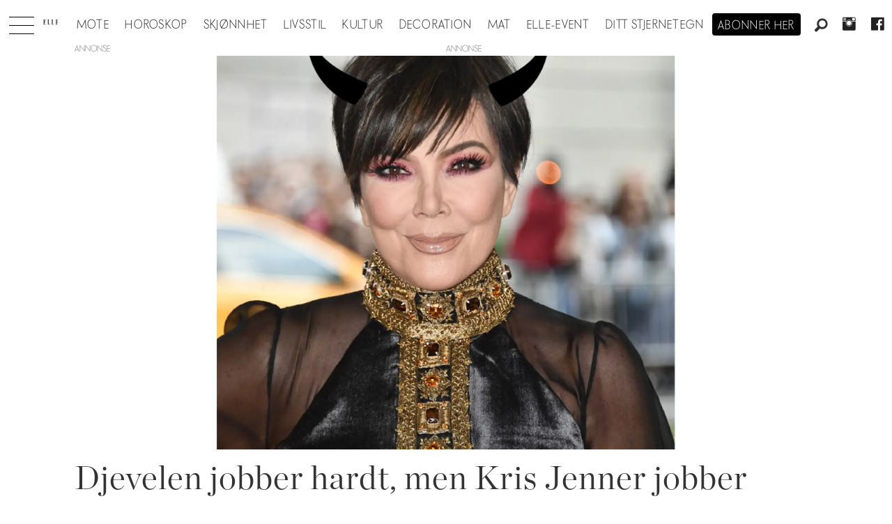

--- FILE ---
content_type: text/html; charset=UTF-8
request_url: https://www.elle.no/tag/formelen%20for%20suksess
body_size: 10267
content:
<!DOCTYPE html>
<html lang="nb-NO" dir="ltr" class="resp_fonts" data-hostpath="tag&#x2F;formelen for suksess">
    <head>

                
                <script type="module">
                    import { ClientAPI } from '/view-resources/baseview/public/common/ClientAPI/index.js?v=1768293024-L4';
                    window.labClientAPI = new ClientAPI({
                        pageData: {
                            url: 'https://www.elle.no/tag',
                            pageType: 'front',
                            pageId: '100127',
                            section: '',
                            title: '',
                            seotitle: 'Tag: formelen for suksess',
                            sometitle: 'Elle - Tag',
                            description: '',
                            seodescription: '',
                            somedescription: '',
                            device: 'desktop',
                            cmsVersion: '4.2.15',
                            contentLanguage: 'nb-NO',
                            published: '',
                            tags: [],
                            bylines: [],
                            site: {
                                domain: 'https://www.elle.no',
                                id: '2',
                                alias: 'elle'
                            }
                            // Todo: Add paywall info ...
                        },
                        debug: false
                    });
                </script>

                <title>Tag: formelen for suksess</title>
                <meta name="title" content="Tag: formelen for suksess">
                <meta name="description" content="">
                <meta http-equiv="Content-Type" content="text/html; charset=utf-8">
                <link rel="canonical" href="https://www.elle.no/tag/formelen for suksess">
                <meta name="viewport" content="width=device-width, initial-scale=1">
                
                <meta property="og:type" content="frontpage">
                <meta property="og:title" content="Elle - Tag">
                <meta property="og:description" content="">

                
                <script src="https://macro.adnami.io/macro/hosts/adsm.macro.elle.no.js" async="async"></script>
                
                
                <meta property="og:image" content="/view-resources/dachser2/public/elle/logoblack.png">
                <meta property="og:image:width" content="95">
                
                <meta property="og:url" content="https://www.elle.no/tag/formelen for suksess">
                        <link type="image/svg+xml" rel="icon" href="/view-resources/dachser2/public/elle/favicon.svg">
                        <link type="image/png" rel="icon" sizes="32x32" href="/view-resources/dachser2/public/elle/favicon32x32.png">
                        <link type="image/png" rel="icon" sizes="96x96" href="/view-resources/dachser2/public/elle/favicon96x96.png">
                        <link type="image/png" rel="apple-touch-icon" sizes="120x120" href="/view-resources/dachser2/public/elle/favicon120x120.png">
                        <link type="image/png" rel="apple-touch-icon" sizes="180x180" href="/view-resources/dachser2/public/elle/favicon180x180.png">
                    
                <link rel="stylesheet" href="/view-resources/view/css/grid.css?v=1768293024-L4">
                <link rel="stylesheet" href="/view-resources/view/css/main.css?v=1768293024-L4">
                <link rel="stylesheet" href="/view-resources/view/css/colors.css?v=1768293024-L4">
                <link rel="stylesheet" href="/view-resources/view/css/print.css?v=1768293024-L4" media="print">
                <link rel="stylesheet" href="/view-resources/view/css/foundation-icons/foundation-icons.css?v=1768293024-L4">
                <link rel="stylesheet" href="/view-resources/view/css/site/elle.css?v=1768293024-L4">
                <style data-key="background_colors">
                    .bg-primary {background-color: rgba(0,0,0,1);color: #fff;}.bg-secondary {background-color: rgba(255,255,255,1);}.bg-tertiary {background-color: rgba(240,240,240,1);}.bg-quaternary {background-color: rgba(255,249,239,1);}@media (max-width: 1023px) { .color_mobile_bg-primary {background-color: rgba(0,0,0,1);color: #fff;}}@media (max-width: 1023px) { .color_mobile_bg-secondary {background-color: rgba(255,255,255,1);}}@media (max-width: 1023px) { .color_mobile_bg-tertiary {background-color: rgba(240,240,240,1);}}@media (max-width: 1023px) { .color_mobile_bg-quaternary {background-color: rgba(255,249,239,1);}}
                </style>
                <style data-key="background_colors_opacity">
                    .bg-primary.op-bg_20 {background-color: rgba(0, 0, 0, 0.2);color: #fff;}.bg-primary.op-bg_40 {background-color: rgba(0, 0, 0, 0.4);color: #fff;}.bg-primary.op-bg_60 {background-color: rgba(0, 0, 0, 0.6);color: #fff;}.bg-primary.op-bg_80 {background-color: rgba(0, 0, 0, 0.8);color: #fff;}.bg-secondary.op-bg_20 {background-color: rgba(255, 255, 255, 0.2);}.bg-secondary.op-bg_40 {background-color: rgba(255, 255, 255, 0.4);}.bg-secondary.op-bg_60 {background-color: rgba(255, 255, 255, 0.6);}.bg-secondary.op-bg_80 {background-color: rgba(255, 255, 255, 0.8);}.bg-tertiary.op-bg_20 {background-color: rgba(240, 240, 240, 0.2);}.bg-tertiary.op-bg_40 {background-color: rgba(240, 240, 240, 0.4);}.bg-tertiary.op-bg_60 {background-color: rgba(240, 240, 240, 0.6);}.bg-tertiary.op-bg_80 {background-color: rgba(240, 240, 240, 0.8);}.bg-quaternary.op-bg_20 {background-color: rgba(255, 249, 239, 0.2);}.bg-quaternary.op-bg_40 {background-color: rgba(255, 249, 239, 0.4);}.bg-quaternary.op-bg_60 {background-color: rgba(255, 249, 239, 0.6);}.bg-quaternary.op-bg_80 {background-color: rgba(255, 249, 239, 0.8);}@media (max-width: 1023px) { .color_mobile_bg-primary.op-bg_20 {background-color: rgba(0, 0, 0, 0.2);color: #fff;}}@media (max-width: 1023px) { .color_mobile_bg-primary.op-bg_40 {background-color: rgba(0, 0, 0, 0.4);color: #fff;}}@media (max-width: 1023px) { .color_mobile_bg-primary.op-bg_60 {background-color: rgba(0, 0, 0, 0.6);color: #fff;}}@media (max-width: 1023px) { .color_mobile_bg-primary.op-bg_80 {background-color: rgba(0, 0, 0, 0.8);color: #fff;}}@media (max-width: 1023px) { .color_mobile_bg-secondary.op-bg_20 {background-color: rgba(255, 255, 255, 0.2);}}@media (max-width: 1023px) { .color_mobile_bg-secondary.op-bg_40 {background-color: rgba(255, 255, 255, 0.4);}}@media (max-width: 1023px) { .color_mobile_bg-secondary.op-bg_60 {background-color: rgba(255, 255, 255, 0.6);}}@media (max-width: 1023px) { .color_mobile_bg-secondary.op-bg_80 {background-color: rgba(255, 255, 255, 0.8);}}@media (max-width: 1023px) { .color_mobile_bg-tertiary.op-bg_20 {background-color: rgba(240, 240, 240, 0.2);}}@media (max-width: 1023px) { .color_mobile_bg-tertiary.op-bg_40 {background-color: rgba(240, 240, 240, 0.4);}}@media (max-width: 1023px) { .color_mobile_bg-tertiary.op-bg_60 {background-color: rgba(240, 240, 240, 0.6);}}@media (max-width: 1023px) { .color_mobile_bg-tertiary.op-bg_80 {background-color: rgba(240, 240, 240, 0.8);}}@media (max-width: 1023px) { .color_mobile_bg-quaternary.op-bg_20 {background-color: rgba(255, 249, 239, 0.2);}}@media (max-width: 1023px) { .color_mobile_bg-quaternary.op-bg_40 {background-color: rgba(255, 249, 239, 0.4);}}@media (max-width: 1023px) { .color_mobile_bg-quaternary.op-bg_60 {background-color: rgba(255, 249, 239, 0.6);}}@media (max-width: 1023px) { .color_mobile_bg-quaternary.op-bg_80 {background-color: rgba(255, 249, 239, 0.8);}}
                </style>
                <style data-key="border_colors">
                    .border-bg-primary {border-color: rgba(0,0,0,1) !important;}.border-bg-secondary {border-color: rgba(255,255,255,1) !important;}.border-bg-tertiary {border-color: rgba(240,240,240,1) !important;}.border-bg-quaternary {border-color: rgba(255,249,239,1) !important;}@media (max-width: 1023px) { .mobile_border-bg-primary {border-color: rgba(0,0,0,1) !important;}}@media (max-width: 1023px) { .mobile_border-bg-secondary {border-color: rgba(255,255,255,1) !important;}}@media (max-width: 1023px) { .mobile_border-bg-tertiary {border-color: rgba(240,240,240,1) !important;}}@media (max-width: 1023px) { .mobile_border-bg-quaternary {border-color: rgba(255,249,239,1) !important;}}
                </style>
                <style data-key="font_colors">
                    .primary {color: rgba(0,0,0,1) !important;}.secondary {color: rgba(255,255,255,1) !important;}@media (max-width: 1023px) { .color_mobile_primary {color: rgba(0,0,0,1) !important;}}@media (max-width: 1023px) { .color_mobile_secondary {color: rgba(255,255,255,1) !important;}}
                </style>
                <style data-key="image_gradient">
                    .image-gradient-bg-primary .img:after {background-image: linear-gradient(to bottom, transparent 50%, rgba(0,0,0,1));content: "";position: absolute;top: 0;left: 0;right: 0;bottom: 0;pointer-events: none;}.image-gradient-bg-secondary .img:after {background-image: linear-gradient(to bottom, transparent 50%, rgba(255,255,255,1));content: "";position: absolute;top: 0;left: 0;right: 0;bottom: 0;pointer-events: none;}.image-gradient-bg-tertiary .img:after {background-image: linear-gradient(to bottom, transparent 50%, rgba(240,240,240,1));content: "";position: absolute;top: 0;left: 0;right: 0;bottom: 0;pointer-events: none;}.image-gradient-bg-quaternary .img:after {background-image: linear-gradient(to bottom, transparent 50%, rgba(255,249,239,1));content: "";position: absolute;top: 0;left: 0;right: 0;bottom: 0;pointer-events: none;}@media (max-width: 1023px) { .color_mobile_image-gradient-bg-primary .img:after {background-image: linear-gradient(to bottom, transparent 50%, rgba(0,0,0,1));content: "";position: absolute;top: 0;left: 0;right: 0;bottom: 0;pointer-events: none;}}@media (max-width: 1023px) { .color_mobile_image-gradient-bg-secondary .img:after {background-image: linear-gradient(to bottom, transparent 50%, rgba(255,255,255,1));content: "";position: absolute;top: 0;left: 0;right: 0;bottom: 0;pointer-events: none;}}@media (max-width: 1023px) { .color_mobile_image-gradient-bg-tertiary .img:after {background-image: linear-gradient(to bottom, transparent 50%, rgba(240,240,240,1));content: "";position: absolute;top: 0;left: 0;right: 0;bottom: 0;pointer-events: none;}}@media (max-width: 1023px) { .color_mobile_image-gradient-bg-quaternary .img:after {background-image: linear-gradient(to bottom, transparent 50%, rgba(255,249,239,1));content: "";position: absolute;top: 0;left: 0;right: 0;bottom: 0;pointer-events: none;}}.image-gradient-bg-primary.image-gradient-left .img:after {background-image: linear-gradient(to left, transparent 50%, rgba(0,0,0,1));}.image-gradient-bg-secondary.image-gradient-left .img:after {background-image: linear-gradient(to left, transparent 50%, rgba(255,255,255,1));}.image-gradient-bg-tertiary.image-gradient-left .img:after {background-image: linear-gradient(to left, transparent 50%, rgba(240,240,240,1));}.image-gradient-bg-quaternary.image-gradient-left .img:after {background-image: linear-gradient(to left, transparent 50%, rgba(255,249,239,1));}@media (max-width: 1023px) { .color_mobile_image-gradient-bg-primary.image-gradient-left .img:after {background-image: linear-gradient(to left, transparent 50%, rgba(0,0,0,1));}}@media (max-width: 1023px) { .color_mobile_image-gradient-bg-secondary.image-gradient-left .img:after {background-image: linear-gradient(to left, transparent 50%, rgba(255,255,255,1));}}@media (max-width: 1023px) { .color_mobile_image-gradient-bg-tertiary.image-gradient-left .img:after {background-image: linear-gradient(to left, transparent 50%, rgba(240,240,240,1));}}@media (max-width: 1023px) { .color_mobile_image-gradient-bg-quaternary.image-gradient-left .img:after {background-image: linear-gradient(to left, transparent 50%, rgba(255,249,239,1));}}.image-gradient-bg-primary.image-gradient-right .img:after {background-image: linear-gradient(to right, transparent 50%, rgba(0,0,0,1));}.image-gradient-bg-secondary.image-gradient-right .img:after {background-image: linear-gradient(to right, transparent 50%, rgba(255,255,255,1));}.image-gradient-bg-tertiary.image-gradient-right .img:after {background-image: linear-gradient(to right, transparent 50%, rgba(240,240,240,1));}.image-gradient-bg-quaternary.image-gradient-right .img:after {background-image: linear-gradient(to right, transparent 50%, rgba(255,249,239,1));}@media (max-width: 1023px) { .color_mobile_image-gradient-bg-primary.image-gradient-right .img:after {background-image: linear-gradient(to right, transparent 50%, rgba(0,0,0,1));}}@media (max-width: 1023px) { .color_mobile_image-gradient-bg-secondary.image-gradient-right .img:after {background-image: linear-gradient(to right, transparent 50%, rgba(255,255,255,1));}}@media (max-width: 1023px) { .color_mobile_image-gradient-bg-tertiary.image-gradient-right .img:after {background-image: linear-gradient(to right, transparent 50%, rgba(240,240,240,1));}}@media (max-width: 1023px) { .color_mobile_image-gradient-bg-quaternary.image-gradient-right .img:after {background-image: linear-gradient(to right, transparent 50%, rgba(255,249,239,1));}}.image-gradient-bg-primary.image-gradient-top .img:after {background-image: linear-gradient(to top, transparent 50%, rgba(0,0,0,1));}.image-gradient-bg-secondary.image-gradient-top .img:after {background-image: linear-gradient(to top, transparent 50%, rgba(255,255,255,1));}.image-gradient-bg-tertiary.image-gradient-top .img:after {background-image: linear-gradient(to top, transparent 50%, rgba(240,240,240,1));}.image-gradient-bg-quaternary.image-gradient-top .img:after {background-image: linear-gradient(to top, transparent 50%, rgba(255,249,239,1));}@media (max-width: 1023px) { .color_mobile_image-gradient-bg-primary.image-gradient-top .img:after {background-image: linear-gradient(to top, transparent 50%, rgba(0,0,0,1));}}@media (max-width: 1023px) { .color_mobile_image-gradient-bg-secondary.image-gradient-top .img:after {background-image: linear-gradient(to top, transparent 50%, rgba(255,255,255,1));}}@media (max-width: 1023px) { .color_mobile_image-gradient-bg-tertiary.image-gradient-top .img:after {background-image: linear-gradient(to top, transparent 50%, rgba(240,240,240,1));}}@media (max-width: 1023px) { .color_mobile_image-gradient-bg-quaternary.image-gradient-top .img:after {background-image: linear-gradient(to top, transparent 50%, rgba(255,249,239,1));}}
                </style>
                <style data-key="custom_css_variables">
                :root {
                    --lab_page_width: 1088px;
                    --lab_columns_gutter: 11px;
                    --space-top: 120;
                    --space-top-adnuntiusAd: ;
                }

                @media(max-width: 767px) {
                    :root {
                        --lab_columns_gutter: 10px;
                    }
                }

                @media(min-width: 767px) {
                    :root {
                    }
                }
                </style>
<script src="/view-resources/public/common/JWTCookie.js?v=1768293024-L4"></script>
<script src="/view-resources/public/common/Paywall.js?v=1768293024-L4"></script>
                <script>
                window.Dac = window.Dac || {};
                (function () {
                    if (navigator) {
                        window.Dac.clientData = {
                            language: navigator.language,
                            userAgent: navigator.userAgent,
                            innerWidth: window.innerWidth,
                            innerHeight: window.innerHeight,
                            deviceByMediaQuery: getDeviceByMediaQuery(),
                            labDevice: 'desktop', // Device from labrador
                            device: 'desktop', // Device from varnish
                            paywall: {
                                isAuthenticated: isPaywallAuthenticated(),
                                toggleAuthenticatedContent: toggleAuthenticatedContent,
                                requiredProducts: [],
                            },
                            page: {
                                id: '100127',
                                extId: ''
                            },
                            siteAlias: 'elle',
                            debug: window.location.href.includes('debug=1')
                        };
                        function getDeviceByMediaQuery() {
                            if (window.matchMedia('(max-width: 767px)').matches) return 'mobile';
                            if (window.matchMedia('(max-width: 1023px)').matches) return 'tablet';
                            return 'desktop';
                        }

                        function isPaywallAuthenticated() {
                            if (window.Dac && window.Dac.JWTCookie) {
                                var JWTCookie = new Dac.JWTCookie({ debug: false });
                                return JWTCookie.isAuthenticated();
                            }
                            return false;
                        }

                        function toggleAuthenticatedContent(settings) {
                            if (!window.Dac || !window.Dac.Paywall) {
                                return;
                            }
                            var Paywall = new Dac.Paywall();
                            var updateDOM = Paywall.updateDOM;

                            if(settings && settings.displayUserName) {
                                var userName = Paywall.getUserName().then((userName) => {
                                    updateDOM(userName !== false, userName, settings.optionalGreetingText);
                                });
                            } else {
                                updateDOM(window.Dac.clientData.paywall.isAuthenticated);
                            }
                        }
                    }
                }());
                </script>

                    <script type="module" src="/view-resources/baseview/public/common/baseview/moduleHandlers.js?v=1768293024-L4" data-cookieconsent="ignore"></script>
<!-- Global site tag (gtag.js) - Google Analytics -->
<script async src="https://www.googletagmanager.com/gtag/js?id=UA-55981107-9"></script>
<script>
    window.dataLayer = window.dataLayer || [];
    function gtag(){dataLayer.push(arguments);}
    gtag('js', new Date());
    gtag('config', 'UA-55981107-9');
</script>
                        <script async src="https://securepubads.g.doubleclick.net/tag/js/gpt.js"></script>
                        <script>
                            window.googletag = window.googletag || {cmd: []};

                            googletag.cmd.push(function() {
                                var handleAsTablet = (Dac.clientData.device === 'tablet' || Dac.clientData.innerWidth < 1316);

                                googletag.pubads().disableInitialLoad();
                                if (!(handleAsTablet && '' === 'true')) {
                                    googletag
                                        .defineSlot('/21694147268/elleno/topbanner', [[980,300], [980,250], [980,150], [980,120], [980,90], [970,250], [970,90], [728,90], [1,1], [1,2]], 'elleno/topbanner')
                                        .addService(googletag.pubads());
                                }
                                if (!(handleAsTablet && '' === 'true')) {
                                    googletag
                                        .defineSlot('/21694147268/elleno/netboard1', [[980,600], [980,400], [980,300], [980,250], [980,150], [980,120], [980,90], [970,250], [970,90], [728,90], [580,500], [580,400], [468,400]], 'elleno/netboard1')
                                        .addService(googletag.pubads());
                                }
                                if (!(handleAsTablet && '' === 'true')) {
                                    googletag
                                        .defineSlot('/21694147268/elleno/netboard2', [[980,400], [980,300], [980,250], [980,150], [980,120], [980,90], [970,250], [970,90], [728,90], [580,500], [580,400], [468,400]], 'elleno/netboard2')
                                        .addService(googletag.pubads());
                                }
                                if (!(handleAsTablet && '' === 'true')) {
                                    googletag
                                        .defineSlot('/21694147268/elleno/netboard3', [[980,600], [980,400], [980,300], [980,250], [980,150], [980,120], [980,90], [970,250], [970,90], [728,90], [580,500], [580,400], [468,400], [1,1], [1,2]], 'elleno/netboard3')
                                        .addService(googletag.pubads());
                                }
                                if (!(handleAsTablet && '' === 'true')) {
                                    googletag
                                        .defineSlot('/21694147268/elleno/netboard4', [[980,400], [980,300], [980,250], [980,150], [980,120], [980,90], [970,250], [970,90], [728,90], [580,500], [580,400], [468,400]], 'elleno/netboard4')
                                        .addService(googletag.pubads());
                                }
                                if (!(handleAsTablet && '' === 'true')) {
                                    googletag
                                        .defineSlot('/21694147268/elleno/netboard5', [[980,600], [980,400], [980,300], [980,250], [980,150], [980,120], [980,90], [970,250], [970,90], [728,90], [580,500], [580,400], [468,400]], 'elleno/netboard5')
                                        .addService(googletag.pubads());
                                }
                                if (!(handleAsTablet && '' === 'true')) {
                                    googletag
                                        .defineSlot('/21694147268/elleno/netboard6', [[980,400], [980,300], [980,250], [980,150], [980,120], [980,90], [970,250], [970,90], [728,90], [580,500], [580,400], [468,400]], 'elleno/netboard6')
                                        .addService(googletag.pubads());
                                }
                                if (!(handleAsTablet && '' === 'true')) {
                                    googletag
                                        .defineSlot('/21694147268/elleno/netboard7', [[980,600], [980,400], [980,300], [980,250], [980,150], [980,120], [980,90], [970,250], [970,90], [728,90], [580,500], [580,400], [468,400]], 'elleno/netboard7')
                                        .addService(googletag.pubads());
                                }
                                if (!(handleAsTablet && '' === 'true')) {
                                    googletag
                                        .defineSlot('/21694147268/elleno/netboard8', [[980,400], [980,300], [980,250], [980,150], [980,120], [980,90], [970,250], [970,90], [728,90], [580,500], [580,400], [468,400]], 'elleno/netboard8')
                                        .addService(googletag.pubads());
                                }

                                googletag.pubads().setTargeting("env", "prod");
                                googletag.pubads().setTargeting("site", "elle");
                                googletag.pubads().setTargeting("section", "");
                                googletag.pubads().setTargeting("context", "front");
                                googletag.pubads().setTargeting("hostpath", "tag/formelen for suksess");
                                googletag.pubads().setTargeting("is_tagpage", "true");

                                var useLadyLoading = true || false;
                                if (useLadyLoading) {
                                    googletag.pubads().enableLazyLoad({
                                        fetchMarginPercent: 150 || 150, // Fetch ad content when it is within 1.5 viewports of the visible area
                                        renderMarginPercent: 150 || 150,  // Render ads when they are within 1.5 viewports of the visible area
                                        mobileScaling: 2.0
                                    });
                                }
                                
                                googletag.pubads().enableSingleRequest();
                                googletag.pubads().collapseEmptyDivs();
                                googletag.enableServices();
                            });
                        </script>
                <style id="dachser-vieweditor-styles">
                    .articleHeader .headline { font-family: "Chronicle Display"; font-weight: 300; font-style: normal; }
                    .articleHeader .subtitle { font-family: "Elle novac"; font-weight: 500; font-style: normal; }
                    article.column .content .headline { font-family: "Chronicle Display"; font-weight: 300; font-style: normal; }
                    article.column .content .subtitle { font-family: "Elle novac"; font-weight: 500; font-style: normal; }
                    .bodytext { font-family: "Chronicle Display"; font-weight: 400; font-style: normal; }
                    .bodytext > h2, .bodytext > h3 { font-family: "Chronicle Display"; font-weight: 600; font-style: normal; }
                    .font-Ellenovac { font-family: "Elle novac" !important; }
                    .font-Ellenovac.font-weight-light { font-weight: 100 !important; }
                    .font-Ellenovac.font-weight-normal { font-weight: 400 !important; }
                    .font-Ellenovac.font-weight-bold { font-weight: 600 !important; }
                    .font-Ellenovac.font-weight-black { font-weight: 800 !important; }
                    .font-ChronicleDisplay { font-family: "Chronicle Display" !important; }
                    .font-ChronicleDisplay.font-weight-light { font-weight: 100 !important; }
                    .font-ChronicleDisplay.font-weight-normal { font-weight: 400 !important; }
                    .font-ChronicleDisplay.font-weight-bold { font-weight: 600 !important; }
                    .font-ChronicleDisplay.font-weight-black { font-weight: 800 !important; }
                </style>
                <style id="css_variables"></style>
                <script>
                    window.dachserData = {
                        _data: {},
                        _instances: {},
                        get: function(key) {
                            return dachserData._data[key] || null;
                        },
                        set: function(key, value) {
                            dachserData._data[key] = value;
                        },
                        push: function(key, value) {
                            if (!dachserData._data[key]) {
                                dachserData._data[key] = [];
                            }
                            dachserData._data[key].push(value);
                        },
                        setInstance: function(key, identifier, instance) {
                            if (!dachserData._instances[key]) {
                                dachserData._instances[key] = {};
                            }
                            dachserData._instances[key][identifier] = instance;
                        },
                        getInstance: function(key, identifier) {
                            return dachserData._instances[key] ? dachserData._instances[key][identifier] || null : null;
                        },
                        reflow: () => {}
                    };
                </script>
                

                <script type="application/ld+json">
                [{"@context":"http://schema.org","@type":"WebSite","name":"Elle","url":"https://www.elle.no"},{"@context":"https://schema.org","@type":"WebPage","name":"Tag: formelen for suksess","description":""}]
                </script>                <meta name="google-site-verification" content="yw5inxMersSn4Y7ctjkBuZ-Opq4qMaoboSOqkPjTK5Y">
                <script async src="https://otc-cdn.relevant-digital.com/static/tags/6724d5b7e8e6ebbabc020a11.js"></script><script >(function() {
		window.relevantDigital = window.relevantDigital || {};
		relevantDigital.cmd = relevantDigital.cmd || [];
		relevantDigital.cmd.push(function() {
			relevantDigital.loadPrebid({
				configId: '673deecc8ca3c0aaa2e6ce98',
				manageAdserver: false,
				collapseEmptyDivs: true,
				collapseBeforeAdFetch: false,
				noGpt: true,
				allowedDivIds: null, // set to an array to only load certain <div>s, example - ["divId1", "divId2"]
				noSlotReload: false, // set true to only load ad slots that have never been loaded 
			});
		});
	})();</script>
                
                



<script>
var k5aMeta = { "title": "Tag: formelen for suksess", "teasertitle": "", "kicker": "", "url": "https://www.elle.no/tag/formelen for suksess", "login": (Dac.clientData.paywall.isAuthenticated ? 1 : 0), "subscriber": (Dac.clientData.paywall.isAuthenticated ? 1 : 0), "subscriberId": (Dac.clientData.subscriberId ? `"${ Dac.clientData.subscriberId }"` : "") };
</script>
                <script src="//cl.k5a.io/6156b8c81b4d741e051f44c2.js" async></script>

        
    </head>
    <body class="l4 front site_elle"
        
        >

        
        <script>
        document.addEventListener("DOMContentLoaded", (event) => {
            setScrollbarWidth();
            window.addEventListener('resize', setScrollbarWidth);
        });
        function setScrollbarWidth() {
            const root = document.querySelector(':root');
            const width = (window.innerWidth - document.body.offsetWidth < 21) ? window.innerWidth - document.body.offsetWidth : 15;
            root.style.setProperty('--lab-scrollbar-width', `${ width }px`);
        }
        </script>

        
        <a href="#main" class="skip-link">Jump to main content</a>

        <header class="pageElement pageHeader">
    <div class="section mainline grid-align-center stop-propagation">
    <div class="row">
    <div class="hamburger to-be-expanded" data-id="pageElements-5">
    <div class="positionRelative">
        <span class="hamburger-button hamburger-expander ">
            <button class="burger-btn" aria-label="Åpne meny" aria-expanded="false" aria-controls="hamburger-container" aria-haspopup="menu">
                    <i class="open fi-list"></i>
                    <i class="close fi-x"></i>
            </button>
        </span>
    </div>

        <div class="hamburger-container" id="hamburger-container">
            <div class="row">
                <div data-id="pageElements-6" class="search visible dac-hidden-desktop-up">

        <button class="search-button" aria-label="Søk" >
                <i class="open fi-magnifying-glass"></i>
                <i class="close fi-x"></i>
        </button>

    <form class="search-container" action="/cse" method="get" role="search">
        <label for="search-input-6" class="visuallyhidden">Søk</label>
        <input type="text" id="search-input-6" name="q" placeholder="Søk...">
    </form>
</div>

    <script>
        if (document.querySelector('[data-id="pageElements-6"] .search-button')) {
            document.querySelector('[data-id="pageElements-6"] .search-button').addEventListener('click', (event) => {
                document.querySelector('[data-id="pageElements-6"] .search-container').submit();
            }, false);
        }
    </script>
<nav class="navigation mainMenu align-center">
	<ul class="menu-list">
			<li class="first-list-item ">
				<a href="/mote" target="_self">Mote</a>
			</li>
			<li class="first-list-item ">
				<a href="https://www.elle.no/horoskop" target="_self">Horoskop</a>
			</li>
			<li class="first-list-item ">
				<a href="https://www.elle.no/skjonnhet" target="_self">Skjønnhet</a>
			</li>
			<li class="first-list-item ">
				<a href="/tag/livsstil" target="_self">Livsstil</a>
			</li>
			<li class="first-list-item ">
				<a href="/tag/kultur" target="_self">Kultur</a>
			</li>
			<li class="first-list-item dropdown-only selected">
				<a href="/tag/konkret" target="_self">Konkret</a>
			</li>
			<li class="first-list-item ">
				<a href="/tag/elle_decoration" target="_self">Decoration</a>
			</li>
			<li class="first-list-item ">
				<a href="/tag/mat" target="_self">Mat</a>
			</li>
			<li class="first-list-item ">
				<a href="/elle-event" target="_self">ELLE-event</a>
			</li>
			<li class="first-list-item dropdown-only">
				<a href="/kontakt-oss" target="_self">Kontakt oss</a>
			</li>
			<li class="first-list-item dropdown-only">
				<a href="/bli-abonnent" target="_self">Bli abonnent på elle</a>
			</li>
			<li class="first-list-item dropdown-only dac-hidden-desktop-up">
				<a href="/om-elle" target="_self">Om elle</a>
			</li>
			<li class="first-list-item dropdown-only">
				<a href="/elle-gallaen" target="_self">Elle-gallaen 2025</a>
			</li>
			<li class="first-list-item dropdown-only">
				<a href="/tag/mor_og_barn" target="_self">Mor og barn</a>
			</li>
			<li class="first-list-item dropdown-only">
				<a href="/tag/elle-festen" target="_self">Elle-festen</a>
			</li>
			<li class="first-list-item ">
				<a href="/stjernetegn" target="_self">Ditt stjernetegn</a>
			</li>
			<li class="first-list-item dropdown-only">
				<a href="/bryllup" target="_self">Bryllup</a>
			</li>
	</ul>
</nav>



	<script>
		(function () {
			const menuLinks = document.querySelectorAll(`nav.mainMenu ul li a`);
			for (let i = 0; i < menuLinks.length; i++) {
				const link = menuLinks[i].pathname;
				if (link === window.location.pathname) {
					menuLinks[i].parentElement.classList.add('lab-link-active');
				} else {
					menuLinks[i].parentElement.classList.remove('lab-link-active');
				}
			}
		})();
	</script>


            </div>
        </div>
</div>

<script>
    (function(){
        const burgerButton = document.querySelector('[data-id="pageElements-5"] .burger-btn');
        const dropdownCloseSection = document.querySelector('[data-id="pageElements-5"] .dropdown-close-section');

        function toggleDropdown() {
            // Toggle the expanded class and aria-expanded attribute
            document.querySelector('[data-id="pageElements-5"].hamburger.to-be-expanded').classList.toggle('expanded');
            burgerButton.setAttribute('aria-expanded', burgerButton.getAttribute('aria-expanded') === 'true' ? 'false' : 'true');
            burgerButton.setAttribute('aria-label', burgerButton.getAttribute('aria-expanded') === 'true' ? 'Lukk meny' : 'Åpne meny');

            // This doesn't seem to do anything? But there's styling dependent on it some places
            document.body.classList.toggle('hamburger-expanded');
        }

        // Called via the eventlistener - if the key is Escape, toggle the dropdown and remove the eventlistener
        function closeDropdown(e) {
            if(e.key === 'Escape') {
                toggleDropdown();
                // Set the focus back on the button when clicking escape, so the user can continue tabbing down
                // the page in a natural flow
                document.querySelector('[data-id="pageElements-5"] .burger-btn').focus();
                window.removeEventListener('keydown', closeDropdown);
            }
        }

        if(burgerButton) {
            burgerButton.addEventListener('click', function(e) {
                e.preventDefault();
                toggleDropdown();

                // If the menu gets expanded, add the eventlistener that will close it on pressing Escape
                // else, remove the eventlistener otherwise it will continue to listen for escape even if the menu is closed.
                if(document.querySelector('[data-id="pageElements-5"] .burger-btn').getAttribute('aria-expanded') === 'true') {
                    window.addEventListener('keydown', closeDropdown);
                } else {
                    window.removeEventListener('keydown', closeDropdown);
                }
            })
        }
        if (dropdownCloseSection) {
            dropdownCloseSection.addEventListener('click', function(e) {
                e.preventDefault();
                toggleDropdown();
            });
        }

        document.querySelectorAll('.hamburger .hamburger-expander, .hamburger .hamburger-container, .stop-propagation').forEach(function (element) {
            element.addEventListener('click', function (e) {
                e.stopPropagation();
            });
        });
    }());
</script>
<figure class="logo">
    <a href=" //elle.no" aria-label="Gå til forside">
        <img src="/view-resources/dachser2/public/elle/logodark.svg"
            alt="Gå til forside. Logo, Elle.no"
            width="95"
            >
    </a>
</figure>
<nav class="navigation mainMenu dac-hidden-desktop-down grid-vas-center grid">
	<ul class="menu-list">
			<li class="first-list-item ">
				<a href="/mote" target="_self">Mote</a>
			</li>
			<li class="first-list-item ">
				<a href="https://www.elle.no/horoskop" target="_self">Horoskop</a>
			</li>
			<li class="first-list-item ">
				<a href="https://www.elle.no/skjonnhet" target="_self">Skjønnhet</a>
			</li>
			<li class="first-list-item ">
				<a href="/tag/livsstil" target="_self">Livsstil</a>
			</li>
			<li class="first-list-item ">
				<a href="/tag/kultur" target="_self">Kultur</a>
			</li>
			<li class="first-list-item dropdown-only selected">
				<a href="/tag/konkret" target="_self">Konkret</a>
			</li>
			<li class="first-list-item ">
				<a href="/tag/elle_decoration" target="_self">Decoration</a>
			</li>
			<li class="first-list-item ">
				<a href="/tag/mat" target="_self">Mat</a>
			</li>
			<li class="first-list-item ">
				<a href="/elle-event" target="_self">ELLE-event</a>
			</li>
			<li class="first-list-item dropdown-only">
				<a href="/kontakt-oss" target="_self">Kontakt oss</a>
			</li>
			<li class="first-list-item dropdown-only">
				<a href="/bli-abonnent" target="_self">Bli abonnent på elle</a>
			</li>
			<li class="first-list-item dropdown-only dac-hidden-desktop-up">
				<a href="/om-elle" target="_self">Om elle</a>
			</li>
			<li class="first-list-item dropdown-only">
				<a href="/elle-gallaen" target="_self">Elle-gallaen 2025</a>
			</li>
			<li class="first-list-item dropdown-only">
				<a href="/tag/mor_og_barn" target="_self">Mor og barn</a>
			</li>
			<li class="first-list-item dropdown-only">
				<a href="/tag/elle-festen" target="_self">Elle-festen</a>
			</li>
			<li class="first-list-item ">
				<a href="/stjernetegn" target="_self">Ditt stjernetegn</a>
			</li>
			<li class="first-list-item dropdown-only">
				<a href="/bryllup" target="_self">Bryllup</a>
			</li>
	</ul>
</nav>



	<script>
		(function () {
			const menuLinks = document.querySelectorAll(`nav.mainMenu ul li a`);
			for (let i = 0; i < menuLinks.length; i++) {
				const link = menuLinks[i].pathname;
				if (link === window.location.pathname) {
					menuLinks[i].parentElement.classList.add('lab-link-active');
				} else {
					menuLinks[i].parentElement.classList.remove('lab-link-active');
				}
			}
		})();
	</script>

<nav class="navigation topBarMenu dac-hidden-desktop-down">
	<ul class="menu-list">
			<li class="first-list-item abo-btn">
				<a href="https://www.elle.no/bli-abonnent" target="_self">Abonner her</a>
			</li>
			<li class="first-list-item fi-social-instagram social-icon dac-hidden-desktop-down not-dropdown-only dac-hidden-desktop-up dac-hidden-desktop-down">
				<a href="https://www.instagram.com/ellenorge/?hl=nb" target="_self">Instagram</a>
			</li>
	</ul>
</nav>



	<script>
		(function () {
			const menuLinks = document.querySelectorAll(`nav.topBarMenu ul li a`);
			for (let i = 0; i < menuLinks.length; i++) {
				const link = menuLinks[i].pathname;
				if (link === window.location.pathname) {
					menuLinks[i].parentElement.classList.add('lab-link-active');
				} else {
					menuLinks[i].parentElement.classList.remove('lab-link-active');
				}
			}
		})();
	</script>

<div data-id="pageElements-11" class="search to-be-expanded dac-hidden-desktop-down not-dropdown-only">

        <button class="search-button search-expander" aria-label="Søk"  aria-expanded="false" aria-controls="search-input-11" >
                <i class="open fi-magnifying-glass"></i>
                <i class="close fi-x"></i>
        </button>

    <form class="search-container" action="/cse" method="get" role="search">
        <label for="search-input-11" class="visuallyhidden">Søk</label>
        <input type="text" id="search-input-11" name="q" placeholder="Søk...">
    </form>
</div>

        <script>
            // Do the check for the search button inside the if statement, so we don't set a global const if there are multiple search buttons
            if (document.querySelector('[data-id="pageElements-11"] .search-button')) {
                // Now we can set a const that is only available inside the if scope
                const searchButton = document.querySelector('[data-id="pageElements-11"] .search-button');
                searchButton.addEventListener('click', (event) => {
                    event.preventDefault();
                    event.stopPropagation();

                    // Toggle the expanded class on the search button and set the aria-expanded attribute.
                    searchButton.parentElement.classList.toggle('expanded');
                    searchButton.setAttribute('aria-expanded', searchButton.getAttribute('aria-expanded') === 'true' ? 'false' : 'true');
                    searchButton.setAttribute('aria-label', searchButton.getAttribute('aria-expanded') === 'true' ? 'Lukk søk' : 'Åpne søk');

                    // Set focus to the input. 
                    // This might be dodgy due to moving focus automatically, but we'll keep it in for now.
                    if (searchButton.getAttribute('aria-expanded') === 'true') {
                        document.getElementById('search-input-11').focus();
                    }
                }, false);
            }

            if (document.getElementById('bonusButton')) {
                document.getElementById('bonusButton').addEventListener('click', (event) => {
                    document.querySelector('[data-id="pageElements-11"] .search-container').submit();
                }, false);
            }

            /*
                There should probably be some sort of sorting of the elements, so that if the search button is to the right,
                the tab order should be the input before the button.
                This is a job for future me.
            */
        </script>
<div data-id="pageElements-12" class="search visible dac-hidden-desktop-down dropdown-only">

        <button class="search-button" aria-label="Søk" >
                <i class="open fi-magnifying-glass"></i>
                <i class="close fi-x"></i>
        </button>

    <form class="search-container" action="/cse" method="get" role="search">
        <label for="search-input-12" class="visuallyhidden">Søk</label>
        <input type="text" id="search-input-12" name="q" placeholder="Søk...">
    </form>
</div>

    <script>
        if (document.querySelector('[data-id="pageElements-12"] .search-button')) {
            document.querySelector('[data-id="pageElements-12"] .search-button').addEventListener('click', (event) => {
                document.querySelector('[data-id="pageElements-12"] .search-container').submit();
            }, false);
        }
    </script>
<a class="link fi-social-instagram social-icon not-dropdown-only dac-hidden-desktop-down" href="https:&#x2F;&#x2F;www.instagram.com&#x2F;ellenorge&#x2F;?hl&#x3D;nb"></a><a class="link fi-social-facebook social-icon not-dropdown-only dac-hidden-desktop-down" href="https:&#x2F;&#x2F;www.facebook.com&#x2F;ellenorge&#x2F;"></a>
</div>

</div>


    <script>
        (function () {
            if (!'IntersectionObserver' in window) { return;}

            var scrollEvents = scrollEvents || [];
            var event = {
                target: 'header.pageHeader',
                offset: '960px',
                classes: [],
                styles: []
            };
            var classItem = {
                selector: '.pageHeader',
                class: []
            };
            classItem.class.push('fixed');
            event.classes.push(classItem);
            scrollEvents.push(event);

            var event = {
                target: 'header.pageHeader',
                offset: '245px',
                classes: [],
                styles: []
            };
            var classItem = {
                selector: '.pageHeader',
                class: []
            };
            classItem.class.push('fixed-mobile');
            event.classes.push(classItem);
            scrollEvents.push(event);


            if (scrollEvents) {
                const domInterface = {
                    classList: {
                        remove: () => {},
                        add: () => {}
                    },
                    style: {
                        cssText: ''
                    }
                };
                scrollEvents.forEach(function(event) {
                    var callback = function (entries, observer) {
                        if (!entries[0]) { return; }
                        if (entries[0].isIntersecting) {
                            event.styles.forEach(function(item) {
                                (document.querySelector(item.selector) || domInterface).style.cssText = "";
                            });
                            event.classes.forEach(function(item) {
                                item.class.forEach(function(classname) {
                                    (document.querySelector(item.selector) || domInterface).classList.remove(classname);
                                });
                            });
                        } else {
                            event.styles.forEach(function(item) {
                                (document.querySelector(item.selector) || domInterface).style.cssText = item.style;
                            });
                            event.classes.forEach(function(item) {
                                item.class.forEach(function(classname) {
                                    (document.querySelector(item.selector) || domInterface).classList.add(classname);
                                });
                            });
                        }
                    };

                    var observer = new IntersectionObserver(callback, {
                        rootMargin: event.offset,
                        threshold: 1
                    });
                    var target = document.querySelector(event.target);
                    if (target) {
                        observer.observe(target);
                    }
                });
            }
        }());

        window.Dac.clientData.paywall.toggleAuthenticatedContent(); 
    </script>
</header>

        

        

        <section class="main front" id="main">
        <h1 class="hidden-heading">Tag: formelen for suksess</h1>
            <div data-element-guid="f00f918f-f228-4f73-c9df-5139fdd2fe47" class="placeholder placement-top">
<div data-element-guid="4cf6ae97-0a62-4bcd-ec0f-9cf57a335ab8" class="column google-ad small-12 large-12 small-abs-12 large-abs-12 display-label"  style="">

        <span class="ad-label">Annonse</span>
        <div class="adunit" id="elleno/topbanner" ></div>
        <script>
            googletag.cmd.push(function() {
                googletag.display('elleno/topbanner');
            });
        </script>
</div>

</div>
            <div data-element-guid="2db1b970-d544-4723-d5cb-6bf182bd8b9d" class="page-content"><div data-element-guid="3d9b4526-4005-429e-8335-e6eebbdf463e" class="row small-12 large-12" style=""><article data-element-guid="a1bd3858-ee82-4594-979c-131d76917307" class="column small-12 large-12 small-abs-12 large-abs-12 " data-site-alias="elle" data-section="kultur" data-instance="814279" itemscope>
    
    <div class="content" style="">
        
        <a itemprop="url" class="" href="https://www.elle.no/anna-skavlan-elle-formelen-for-suksess/djevelen-jobber-hardt-men-kris-jenner-jobber-hardere/153315" data-k5a-url="https://www.elle.no/a/153315" rel="">


        <div class="media ">
                

                <figure data-element-guid="8390b988-427d-423c-bc54-f1ba815b69a0" class="" >
    <div class="img fullwidthTarget">
        <picture>
            <source srcset="https://image.elle.no/153324.jpg?imageId=153324&width=2116&height=1122&format=webp&format=webp" 
                width="1058"
                height="561"
                media="(min-width: 768px)"
                type="image/webp">    
            <source srcset="https://image.elle.no/153324.jpg?imageId=153324&width=2116&height=1122&format=webp&format=jpg" 
                width="1058"
                height="561"
                media="(min-width: 768px)"
                type="image/jpeg">    
            <source srcset="https://image.elle.no/153324.jpg?imageId=153324&width=960&height=510&format=webp&format=webp" 
                width="480"
                height="255"
                media="(max-width: 767px)"
                type="image/webp">    
            <source srcset="https://image.elle.no/153324.jpg?imageId=153324&width=960&height=510&format=webp&format=jpg" 
                width="480"
                height="255"
                media="(max-width: 767px)"
                type="image/jpeg">    
            <img src="https://image.elle.no/153324.jpg?imageId=153324&width=960&height=510&format=webp&format=jpg"
                width="480"
                height="255"
                title="Djevelen jobber hardt, men Kris Jenner jobber hardere"
                alt="" 
                
                style=""    
                >
        </picture>        
            </div>
    
</figure>

                
                
                
                
                
                
                
            
            <div class="floatingText">

                <div class="labels">
                </div>
            </div>
            

        </div>


        
            <h2 itemprop="headline" 
    class="headline "
    style=""
    >Djevelen jobber hardt, men Kris Jenner jobber hardere
</h2>

        




        </a>

        <time itemprop="datePublished" datetime="2020-01-23T15:34:04+01:00"></time>
    </div>
</article>
</div>
<div data-element-guid="0aa5065a-2a9f-4dbe-ff97-cbec1d56ce15" class="row small-12 large-12" style=""><div data-element-guid="7b01da68-9767-433b-f6a0-ba321b68ded4" class="column google-ad small-12 large-12 small-abs-12 large-abs-12 display-label"  style="">

        <span class="ad-label">Annonse</span>
        <div class="adunit" id="elleno/netboard1" ></div>
        <script>
            googletag.cmd.push(function() {
                googletag.display('elleno/netboard1');
            });
        </script>
</div>
</div>
<div data-element-guid="41ffd599-ff3c-4d01-e6d0-cf2b5863c50d" class="row small-12 large-12" style=""><div data-element-guid="7f277ea5-60f1-4530-831e-024338bc0977" class="column google-ad small-12 large-12 small-abs-12 large-abs-12 display-label"  style="">

        <span class="ad-label">Annonse</span>
        <div class="adunit" id="elleno/netboard2" ></div>
        <script>
            googletag.cmd.push(function() {
                googletag.display('elleno/netboard2');
            });
        </script>
</div>
</div>
<div data-element-guid="7909d3c1-b637-43f0-e515-a47b79713426" class="row small-12 large-12" style=""><div data-element-guid="8ffb63e6-ecae-4dc9-c721-70b5ab555fc9" class="column google-ad small-12 large-12 small-abs-12 large-abs-12 display-label"  style="">

        <span class="ad-label">Annonse</span>
        <div class="adunit" id="elleno/netboard3" ></div>
        <script>
            googletag.cmd.push(function() {
                googletag.display('elleno/netboard3');
            });
        </script>
</div>
</div>
<div data-element-guid="ad77650d-63ac-4de7-ee23-7d881823eebc" class="row small-12 large-12" style=""><div data-element-guid="30405105-35e4-45b6-acf0-c315e609358a" class="column google-ad small-12 large-12 small-abs-12 large-abs-12 display-label"  style="">

        <span class="ad-label">Annonse</span>
        <div class="adunit" id="elleno/netboard4" ></div>
        <script>
            googletag.cmd.push(function() {
                googletag.display('elleno/netboard4');
            });
        </script>
</div>
</div>
<div data-element-guid="a126f5e9-cf7d-4adb-96cf-6e980a309e60" class="row small-12 large-12" style=""><div data-element-guid="656d1685-7ca0-44b4-e976-c46b5385577b" class="column google-ad small-12 large-12 small-abs-12 large-abs-12 display-label"  style="">

        <span class="ad-label">Annonse</span>
        <div class="adunit" id="elleno/netboard5" ></div>
        <script>
            googletag.cmd.push(function() {
                googletag.display('elleno/netboard5');
            });
        </script>
</div>
</div>
<div data-element-guid="04950a44-5bf7-43da-b0f3-47a75f91ed01" class="row small-12 large-12" style=""><div data-element-guid="b158d02d-8d87-4997-e2e5-4ee50f8b4302" class="column google-ad small-12 large-12 small-abs-12 large-abs-12 display-label"  style="">

        <span class="ad-label">Annonse</span>
        <div class="adunit" id="elleno/netboard6" ></div>
        <script>
            googletag.cmd.push(function() {
                googletag.display('elleno/netboard6');
            });
        </script>
</div>
</div>
<div data-element-guid="5aa7f7bf-2746-4f09-d165-03ef6d60522f" class="row small-12 large-12" style=""><div data-element-guid="66b2eabb-bb28-440c-dca5-881d5b74b6fd" class="column google-ad small-12 large-12 small-abs-12 large-abs-12 display-label"  style="">

        <span class="ad-label">Annonse</span>
        <div class="adunit" id="elleno/netboard7" ></div>
        <script>
            googletag.cmd.push(function() {
                googletag.display('elleno/netboard7');
            });
        </script>
</div>
</div>
<div data-element-guid="d67571a5-8353-457c-b184-29ba3131cf04" class="row small-12 large-12" style=""><div data-element-guid="6c8fdca0-017c-4f71-9e98-b33ca44357cc" class="column google-ad small-12 large-12 small-abs-12 large-abs-12 display-label"  style="">

        <span class="ad-label">Annonse</span>
        <div class="adunit" id="elleno/netboard8" ></div>
        <script>
            googletag.cmd.push(function() {
                googletag.display('elleno/netboard8');
            });
        </script>
</div>
</div>
</div>

            
            
        </section>
        <footer class="page">
    
    <div class="row-section">
        <div class="row large-12 footer-content">
        <div class="column large-3 small-12 large-abs-3 some-container">
            <ul>
                <li class="fi-social-instagram">
                    <a href="https://www.instagram.com/ellenorge/?hl=nb" aria-label="Link to Elle's instagram page"></a>
                </li>
                <li class="fi-social-facebook">
                    <a href="https://www.facebook.com/ellenorge/" aria-label="Link to Elle's Facebook-page"></a>
                </li>
                <li class="fi-social-youtube">
                    <a href="https://www.youtube.com/user/ElleMagazine" aria-label="Link to Elle's Youtube page"></a>
                </li>
                <li class="fi-mail">
                    <a href="mailto:petra@elle.no" aria-label="Link to send e-mail to Elle"></a>
                </li>
            </ul>
        </div>
        <div class="column large-6 small-12 large-abs-6 logo-container">
            <a href="https://www.elle.no" aria-label="Link to Elle's home page">
                <img src="/view-resources/dachser2/public/elle/logoblack.png" alt="Elle main logo">
            </a>
        </div>
        <div class="column large-3 small-12 large-abs-3 magazine-container">
            <a href="//elle.no/bli-abonnent" aria-label="Link to Elle's home page">
                <img src="/view-resources/dachser2/public/elle/haddy_mini.jpg" alt="Elle main logo">
                <p>ABONNER / KJØP NÅ</p>
            </a>
        </div>
        </div>
    </div>
    <div class="row-section">
        <div class="row large-12 about-elle">
            <div class="column large-6 small-12 large-abs-12">
                <p>Ansvarlig utgiver: UI Publishing AS, 919 167 114 MVA</p>
                <p>Ansvarlig redaktør: Petra Middelthon</p>
            </div>
        </div>
    </div>
</footer>
<script src="/view-resources/baseview/public/common/build/baseview_dependencies_dom.js?v=1768293024-L4" data-cookieconsent="ignore"></script>

        <script>
            window.dachserData.handlers = {
                parallax: function(item) {
                    if (window.Dac && window.Dac.Parallax) {
                        new Dac.Parallax(item);
                    } else {
                        console.warn('parallax: Missing required class Dac.Parallax. Content will not animate.');
                    }
                },
                swipehelper: function(item) {
                    if (window.Dac && window.Dac.SwipeHelper) {
                        var element = document.querySelector(item.selector);
                        if (!element) {
                            console.warn('SwipeHelper: Missing element for selector: "' + item.selector + '".');
                            return null;
                        }
                        return new Dac.SwipeHelper(element, item);
                    } else {
                        console.warn('SwipeHelper: Missing required function Dac.SwipeHelper.');
                        return null;
                    } 
                },
                readprogress: function(item) {
                    if (window.Dac && window.Dac.ReadProgress) {
                        var element = document.querySelector(item.selector);
                        if (!element) {
                            console.warn('ReadProgress: Missing element for selector: "' + item.selector + '".');
                            return;
                        }
                        new Dac.ReadProgress(element, item);
                    } else {
                        console.warn('ReadProgress: Missing required function Dac.ReadProgress.');
                    } 
                },
                tabnavigation: function(item) {
                    if (window.Dac && window.Dac.TabNavigation) {
                        new Dac.TabNavigation(item);
                    } else {
                        console.warn('TabNavigation: Missing required function Dac.Tabnavigation.');
                    } 
                },
                elementattributetoggler: function(item) {
                    if (window.Dac && window.Dac.ElementAttributeToggler) {
                        new Dac.ElementAttributeToggler(item);
                    } else {
                        console.warn('ElementAttributeToggler: Missing required class Dac.ElementAttributeToggler.');
                    } 
                },
                articlelists: (item) => {
                    if (window.Dac && window.Dac.ArticleLists) {
                        new Dac.ArticleLists(item);
                    } else {
                        console.warn('ElementAttributeToggler: Missing required class Dac.ArticleLists.');
                    }
                }
            };

            window.dachserData.execute = () => {
            
                // Parallax
                // Register each element requiering js-animations
                const parallaxQueue = window.dachserData.get('parallax') || [];
                parallaxQueue.forEach(item => {
                    window.dachserData.handlers.parallax(item);
                });
            
                // SwipeHelper, used by several components like ArticleScroller etc.
                // Register each element using SwipeHelper:
                const swipehelperQueue = window.dachserData.get('swipehelper') || [];
                swipehelperQueue.forEach(item => {
                    window.dachserData.setInstance(
                        'swipehelper',
                        item.selector,
                        window.dachserData.handlers.swipehelper(item)
                    );
                });

                // ReadProgress
                const readprogressQueue = window.dachserData.get('readprogress') || [];
                readprogressQueue.forEach(item => {
                    window.dachserData.handlers.readprogress(item);
                });
            
                // Tab-navigation
                const tabnavigationQueue = window.dachserData.get('tabnavigation') || [];
                tabnavigationQueue.forEach(item => {
                    window.dachserData.handlers.tabnavigation(item);
                });

                // ElementAttributeToggler
                const elementAttributeTogglerQueue = window.dachserData.get('elementattributetoggler') || [];
                elementAttributeTogglerQueue.forEach(item => {
                    window.dachserData.handlers.elementattributetoggler(item);
                });

                const articlelistsQueue = window.dachserData.get('articlelists') || [];
                articlelistsQueue.forEach(item => {
                    window.dachserData.handlers.articlelists(item);
                });
            };

            (function () {

                window.dachserData.execute();
            
            }());
        </script>

            <div class="powered-by "><a href="https:&#x2F;&#x2F;labradorcms.com&#x2F;" target="_blank">Powered by Labrador CMS</a></div>


            </body>
</html>


--- FILE ---
content_type: application/javascript; charset=utf-8
request_url: https://fundingchoicesmessages.google.com/f/AGSKWxVKvqVv8Bl3CvQvN_LKlW89bVXrahj8YTkyYi2ObFEJR9zlhKgN_IlaLEfCPaLZrsHZ98ie8-CUxxfi_B_ObHMCURjIRQfXKpNKnsyZIhR5iKNWEdKCdE84Sh6iBE0iXDwltf3ISvluQmFDuoFkVQta39mdDQKT8Qyia0tO3kT1JTWlNM5FSE8JIlUb/_/interad.-Banner-Advert-/mont-min.js/ad-banner./130x600.
body_size: -1289
content:
window['2fe274fd-7499-483e-92da-8f6cb0de5f57'] = true;

--- FILE ---
content_type: application/javascript; charset=utf-8
request_url: https://fundingchoicesmessages.google.com/f/AGSKWxWFdAySDk8CveXshreO2ijWCRRlz6cyAC4SFnQul4MQCVX4dZSutcGtKYn1Q36x5ntEh84bcJmaIGT3U5Q7a1Vb9XkBzKUpvHJb9YIjUIdgBoNFcAv7GEefJVuDVzO-htDUgLF-WQ==?fccs=W251bGwsbnVsbCxudWxsLG51bGwsbnVsbCxudWxsLFsxNzY4NjUyNzY5LDc2MjAwMDAwMF0sbnVsbCxudWxsLG51bGwsW251bGwsWzcsOSw2XSxudWxsLDIsbnVsbCwiZW4iLG51bGwsbnVsbCxudWxsLG51bGwsbnVsbCwzXSwiaHR0cHM6Ly93d3cuZWxsZS5uby90YWcvZm9ybWVsZW4lMjBmb3IlMjBzdWtzZXNzIixudWxsLFtbOCwiTTlsa3pVYVpEc2ciXSxbOSwiZW4tVVMiXSxbMTksIjIiXSxbMTcsIlswXSJdLFsyNCwiIl0sWzI5LCJmYWxzZSJdXV0
body_size: 213
content:
if (typeof __googlefc.fcKernelManager.run === 'function') {"use strict";this.default_ContributorServingResponseClientJs=this.default_ContributorServingResponseClientJs||{};(function(_){var window=this;
try{
var np=function(a){this.A=_.t(a)};_.u(np,_.J);var op=function(a){this.A=_.t(a)};_.u(op,_.J);op.prototype.getWhitelistStatus=function(){return _.F(this,2)};var pp=function(a){this.A=_.t(a)};_.u(pp,_.J);var qp=_.Zc(pp),rp=function(a,b,c){this.B=a;this.j=_.A(b,np,1);this.l=_.A(b,_.Nk,3);this.F=_.A(b,op,4);a=this.B.location.hostname;this.D=_.Dg(this.j,2)&&_.O(this.j,2)!==""?_.O(this.j,2):a;a=new _.Og(_.Ok(this.l));this.C=new _.bh(_.q.document,this.D,a);this.console=null;this.o=new _.jp(this.B,c,a)};
rp.prototype.run=function(){if(_.O(this.j,3)){var a=this.C,b=_.O(this.j,3),c=_.dh(a),d=new _.Ug;b=_.fg(d,1,b);c=_.C(c,1,b);_.hh(a,c)}else _.eh(this.C,"FCNEC");_.lp(this.o,_.A(this.l,_.Ae,1),this.l.getDefaultConsentRevocationText(),this.l.getDefaultConsentRevocationCloseText(),this.l.getDefaultConsentRevocationAttestationText(),this.D);_.mp(this.o,_.F(this.F,1),this.F.getWhitelistStatus());var e;a=(e=this.B.googlefc)==null?void 0:e.__executeManualDeployment;a!==void 0&&typeof a==="function"&&_.Qo(this.o.G,
"manualDeploymentApi")};var sp=function(){};sp.prototype.run=function(a,b,c){var d;return _.v(function(e){d=qp(b);(new rp(a,d,c)).run();return e.return({})})};_.Rk(7,new sp);
}catch(e){_._DumpException(e)}
}).call(this,this.default_ContributorServingResponseClientJs);
// Google Inc.

//# sourceURL=/_/mss/boq-content-ads-contributor/_/js/k=boq-content-ads-contributor.ContributorServingResponseClientJs.en_US.M9lkzUaZDsg.es5.O/d=1/exm=ad_blocking_detection_executable,kernel_loader,loader_js_executable,web_iab_tcf_v2_signal_executable/ed=1/rs=AJlcJMzanTQvnnVdXXtZinnKRQ21NfsPog/m=cookie_refresh_executable
__googlefc.fcKernelManager.run('\x5b\x5b\x5b7,\x22\x5b\x5bnull,\\\x22elle.no\\\x22,\\\x22AKsRol8v_l2zpzeX-LBikYn8t_ZQQD4DfIKXH1oby5sI7VBhAjU7fJx2COJBi_fXcwf_F3LpmdLz60aAVUu3Tmcny8Ah3khD_Co6vF4XULKL2-CxVmEWO7KiGO73kiL9qXsD6V1zLBcojB3ECtB6Tz-jlHm9UMZVhA\\\\u003d\\\\u003d\\\x22\x5d,null,\x5b\x5bnull,null,null,\\\x22https:\/\/fundingchoicesmessages.google.com\/f\/AGSKWxVLlgyNU6oUWJ37s-MuA7JYWZsEJZmNjkC0Nw3SOuORDyjHCGMx6Af0qCE9FH9Xm-ODjfc0EhaY8vOVvdpyOZF1qkmVa0hDTAe5WQ3WKWd-TuEG8TnIM73NusM9Z89cD-HvXfFeEQ\\\\u003d\\\\u003d\\\x22\x5d,null,null,\x5bnull,null,null,\\\x22https:\/\/fundingchoicesmessages.google.com\/el\/AGSKWxXPhCdylE1pkGrbDuM_edpvz3S1I1okrHuklzh-6jzp43VcyU6QeOlvt2a9G175aSkFZNDSSbrdKQiTH6zKa90HPE8PXxg7CuYU7sJxT54pz_BKZDHSRkY6RY6qLHpLgvLeqA9H5g\\\\u003d\\\\u003d\\\x22\x5d,null,\x5bnull,\x5b7,9,6\x5d,null,2,null,\\\x22en\\\x22,null,null,null,null,null,3\x5d,null,\\\x22Privacy and cookie settings\\\x22,\\\x22Close\\\x22,null,null,null,\\\x22Managed by Google. Complies with IAB TCF. CMP ID: 300\\\x22\x5d,\x5b2,1\x5d\x5d\x22\x5d\x5d,\x5bnull,null,null,\x22https:\/\/fundingchoicesmessages.google.com\/f\/AGSKWxV-qJtsZXC_zIHmcuW6l1IitzTf7V51_hPneWBT9RtlTb898HjsF40xPAZRdqtF5aNMs1eLQgNuVMN7Sxm9rMOLL0a11a3JaZ5zr-PlNW7NsUAsjPsaBvYv_Cn0cW07YqZnoRloRQ\\u003d\\u003d\x22\x5d\x5d');}